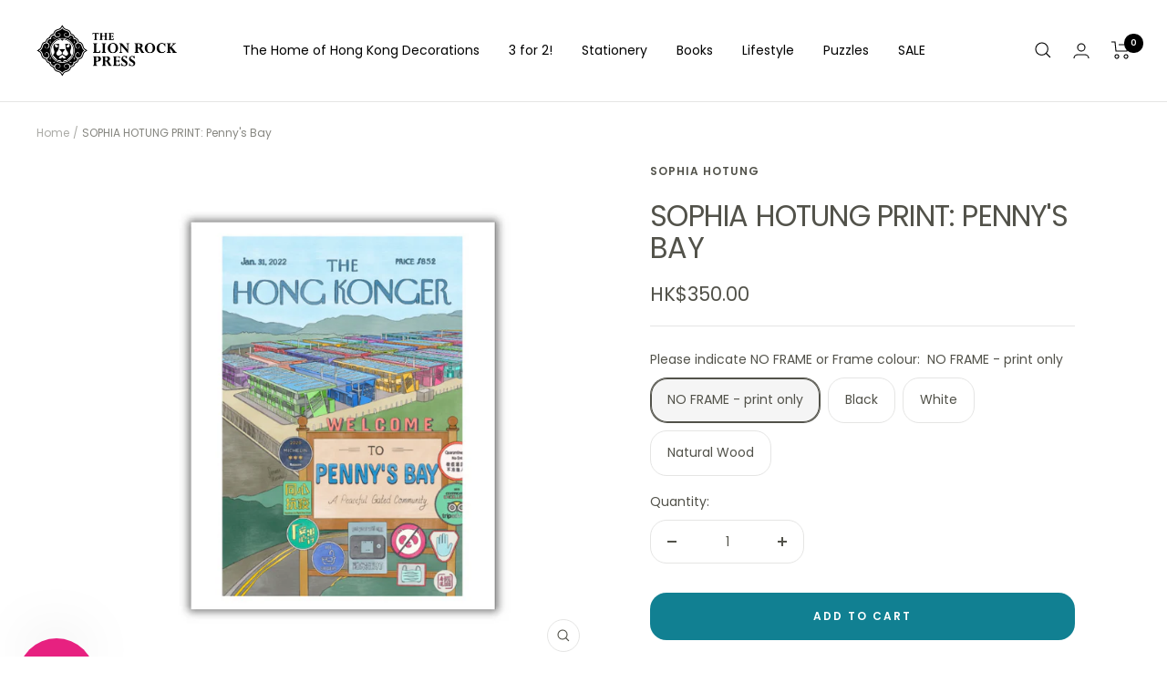

--- FILE ---
content_type: text/javascript
request_url: https://www.thelionrockpress.com/cdn/shop/t/8/assets/custom.js?v=167639537848865775061655488916
body_size: -731
content:
//# sourceMappingURL=/cdn/shop/t/8/assets/custom.js.map?v=167639537848865775061655488916


--- FILE ---
content_type: text/javascript; charset=utf-8
request_url: https://www.thelionrockpress.com/products/sophia-hotung-pennys-bay.js
body_size: 1183
content:
{"id":7848925167847,"title":"SOPHIA HOTUNG PRINT: Penny's Bay","handle":"sophia-hotung-pennys-bay","description":"\u003csection class=\"_2h_HC\"\u003e\n\u003cdiv class=\"_1FTz3 fggS- cell\"\u003e\n\u003csection data-hook=\"description-wrapper\" class=\"_2RbVQ\"\u003e\n\u003cdiv class=\"_3nbVj\"\u003e\n\u003cdiv class=\"_3cRjW\" data-hook=\"content-wrapper\"\u003e\n\u003csection class=\"_2h_HC\"\u003e\n\u003cdiv class=\"_1FTz3 fggS- cell\"\u003e\n\u003csection data-hook=\"description-wrapper\" class=\"_2RbVQ\"\u003e\n\u003cdiv class=\"_3nbVj\"\u003e\n\u003cdiv class=\"_3cRjW\" data-hook=\"content-wrapper\"\u003e\n\u003cp\u003eA neighbourly signpost welcomes visitors to Penny's Bay, the notorious quarantine centre on Lantau Island.\u003c\/p\u003e\n\u003c\/div\u003e\n\u003c\/div\u003e\n\u003c\/section\u003e\n\u003c\/div\u003e\n\u003c\/section\u003e\n\u003cp\u003eSophia started her series of illustrations as a parody of The New Yorker magazine covers. The collection has now grown and evolved as a way for her to express her experiences and observations of Hong Kong, the place her family has called home for over 150 years.\u003c\/p\u003e\n\u003c\/div\u003e\n\u003c\/div\u003e\n\u003c\/section\u003e\n\u003c\/div\u003e\n\u003c\/section\u003e\n\u003csection class=\"_2h_HC\"\u003e\n\u003cdiv class=\"_1FTz3 fggS- cell\"\u003e\n\u003csection class=\"_2RbVQ\" data-hook=\"description-wrapper\"\u003e\n\u003cdiv class=\"_3nbVj\"\u003e\n\u003cdiv data-hook=\"content-wrapper\" class=\"_3cRjW\"\u003e\n\u003csection class=\"_2h_HC\"\u003e\n\u003cdiv class=\"_1FTz3 fggS- cell\"\u003e\n\u003csection class=\"_2RbVQ\" data-hook=\"description-wrapper\"\u003e\n\u003cdiv class=\"_3nbVj\"\u003e\n\u003cdiv data-hook=\"content-wrapper\" class=\"_3cRjW\"\u003e\n\u003csection class=\"_2h_HC\"\u003e\n\u003cdiv class=\"_1FTz3 fggS- cell\"\u003e\n\u003csection class=\"_2RbVQ\" data-hook=\"description-wrapper\"\u003e\n\u003cdiv class=\"_3nbVj\"\u003e\n\u003cdiv data-hook=\"content-wrapper\" class=\"_3cRjW\"\u003e\n\u003csection class=\"_2h_HC\"\u003e\n\u003cdiv class=\"_1FTz3 fggS- cell\"\u003e\n\u003csection class=\"_2RbVQ\" data-hook=\"description-wrapper\"\u003e\n\u003cdiv class=\"_3nbVj\"\u003e\n\u003cdiv data-hook=\"content-wrapper\" class=\"_3cRjW\"\u003e\n\u003csection class=\"_2h_HC\"\u003e\n\u003cdiv class=\"_1FTz3 fggS- cell\"\u003e\n\u003csection class=\"_2RbVQ\" data-hook=\"description-wrapper\"\u003e\n\u003cdiv class=\"_3nbVj\"\u003e\n\u003cdiv data-hook=\"content-wrapper\" class=\"_3cRjW\"\u003e\n\u003csection class=\"_2h_HC\"\u003e\n\u003cdiv class=\"_1FTz3 fggS- cell\"\u003e\n\u003csection data-hook=\"description-wrapper\" class=\"_2RbVQ\"\u003e\n\u003cdiv class=\"_3nbVj\"\u003e\n\u003cdiv class=\"_3cRjW\" data-hook=\"content-wrapper\"\u003e\u003cbr\u003e\u003c\/div\u003e\n\u003c\/div\u003e\n\u003c\/section\u003e\n\u003c\/div\u003e\n\u003c\/section\u003e\n\u003c\/div\u003e\n\u003c\/div\u003e\n\u003c\/section\u003e\n\u003c\/div\u003e\n\u003c\/section\u003e\n\u003c\/div\u003e\n\u003c\/div\u003e\n\u003c\/section\u003e\n\u003c\/div\u003e\n\u003c\/section\u003e\n\u003c\/div\u003e\n\u003c\/div\u003e\n\u003c\/section\u003e\n\u003c\/div\u003e\n\u003c\/section\u003e\n\u003c\/div\u003e\n\u003c\/div\u003e\n\u003c\/section\u003e\n\u003c\/div\u003e\n\u003c\/section\u003e\n\u003c\/div\u003e\n\u003c\/div\u003e\n\u003c\/section\u003e\n\u003c\/div\u003e\n\u003c\/section\u003e\n\u003cp\u003eDETAILS:\u003c\/p\u003e\n\u003cul\u003e\n\u003cli\u003e170gsm Semi-Matte rough art paper\u003c\/li\u003e\n\u003cli\u003ePROFESSIONAL gallery quality framing (\u003cstrong data-mce-fragment=\"1\"\u003emade to order\u003c\/strong\u003e)\u003c\/li\u003e\n\u003cli\u003eWooden frames available in 3 different colour options (Black, White or Natural)\u003c\/li\u003e\n\u003cli\u003eFrames are mounted with matt board rounding and frames\u003c\/li\u003e\n\u003cli\u003eFramed prints ONLY available for Hong Kong delivery\u003c\/li\u003e\n\u003cli\u003eFor framed prints please allow 2 weeks for local delivery\u003c\/li\u003e\n\u003cli\u003eFor prints please allow 1 week for local delivery\u003c\/li\u003e\n\u003cli\u003eYou're welcome to contact us and confirm production lead time before ordering\u003c\/li\u003e\n\u003c\/ul\u003e\n\u003cul\u003e\u003c\/ul\u003e","published_at":"2022-05-17T10:39:47+08:00","created_at":"2022-05-17T10:39:47+08:00","vendor":"Sophia Hotung","type":"Art and photography","tags":["art \u0026 photography","Consignee"],"price":35000,"price_min":35000,"price_max":95000,"available":true,"price_varies":true,"compare_at_price":0,"compare_at_price_min":0,"compare_at_price_max":0,"compare_at_price_varies":false,"variants":[{"id":43379952746727,"title":"NO FRAME - print only","option1":"NO FRAME - print only","option2":null,"option3":null,"sku":"SHPB","requires_shipping":true,"taxable":false,"featured_image":null,"available":true,"name":"SOPHIA HOTUNG PRINT: Penny's Bay - NO FRAME - print only","public_title":"NO FRAME - print only","options":["NO FRAME - print only"],"price":35000,"weight":200,"compare_at_price":0,"inventory_management":null,"barcode":"","requires_selling_plan":false,"selling_plan_allocations":[]},{"id":43379952779495,"title":"Black","option1":"Black","option2":null,"option3":null,"sku":"SHPB-B","requires_shipping":true,"taxable":false,"featured_image":null,"available":true,"name":"SOPHIA HOTUNG PRINT: Penny's Bay - Black","public_title":"Black","options":["Black"],"price":95000,"weight":2000,"compare_at_price":0,"inventory_management":null,"barcode":"","requires_selling_plan":false,"selling_plan_allocations":[]},{"id":43379952812263,"title":"White","option1":"White","option2":null,"option3":null,"sku":"SHPB-W","requires_shipping":true,"taxable":false,"featured_image":null,"available":true,"name":"SOPHIA HOTUNG PRINT: Penny's Bay - White","public_title":"White","options":["White"],"price":95000,"weight":2000,"compare_at_price":0,"inventory_management":null,"barcode":"","requires_selling_plan":false,"selling_plan_allocations":[]},{"id":43379952845031,"title":"Natural Wood","option1":"Natural Wood","option2":null,"option3":null,"sku":"SHPB-NW","requires_shipping":true,"taxable":false,"featured_image":null,"available":true,"name":"SOPHIA HOTUNG PRINT: Penny's Bay - Natural Wood","public_title":"Natural Wood","options":["Natural Wood"],"price":95000,"weight":2000,"compare_at_price":0,"inventory_management":null,"barcode":"","requires_selling_plan":false,"selling_plan_allocations":[]}],"images":["\/\/cdn.shopify.com\/s\/files\/1\/0629\/0374\/6791\/files\/185cm_7_58a64633-fbaa-4f37-b295-dbee581c470f.png?v=1755837072","\/\/cdn.shopify.com\/s\/files\/1\/0629\/0374\/6791\/products\/frameoptions_cccaf4a0-5cf2-404b-9259-e31914f905f6.jpg?v=1755837065"],"featured_image":"\/\/cdn.shopify.com\/s\/files\/1\/0629\/0374\/6791\/files\/185cm_7_58a64633-fbaa-4f37-b295-dbee581c470f.png?v=1755837072","options":[{"name":"Please indicate NO FRAME or Frame colour","position":1,"values":["NO FRAME - print only","Black","White","Natural Wood"]}],"url":"\/products\/sophia-hotung-pennys-bay","media":[{"alt":null,"id":37652266713319,"position":1,"preview_image":{"aspect_ratio":1.0,"height":1080,"width":1080,"src":"https:\/\/cdn.shopify.com\/s\/files\/1\/0629\/0374\/6791\/files\/185cm_7_58a64633-fbaa-4f37-b295-dbee581c470f.png?v=1755837072"},"aspect_ratio":1.0,"height":1080,"media_type":"image","src":"https:\/\/cdn.shopify.com\/s\/files\/1\/0629\/0374\/6791\/files\/185cm_7_58a64633-fbaa-4f37-b295-dbee581c470f.png?v=1755837072","width":1080},{"alt":null,"id":30471695040743,"position":2,"preview_image":{"aspect_ratio":1.0,"height":800,"width":800,"src":"https:\/\/cdn.shopify.com\/s\/files\/1\/0629\/0374\/6791\/products\/frameoptions_cccaf4a0-5cf2-404b-9259-e31914f905f6.jpg?v=1755837065"},"aspect_ratio":1.0,"height":800,"media_type":"image","src":"https:\/\/cdn.shopify.com\/s\/files\/1\/0629\/0374\/6791\/products\/frameoptions_cccaf4a0-5cf2-404b-9259-e31914f905f6.jpg?v=1755837065","width":800}],"requires_selling_plan":false,"selling_plan_groups":[]}